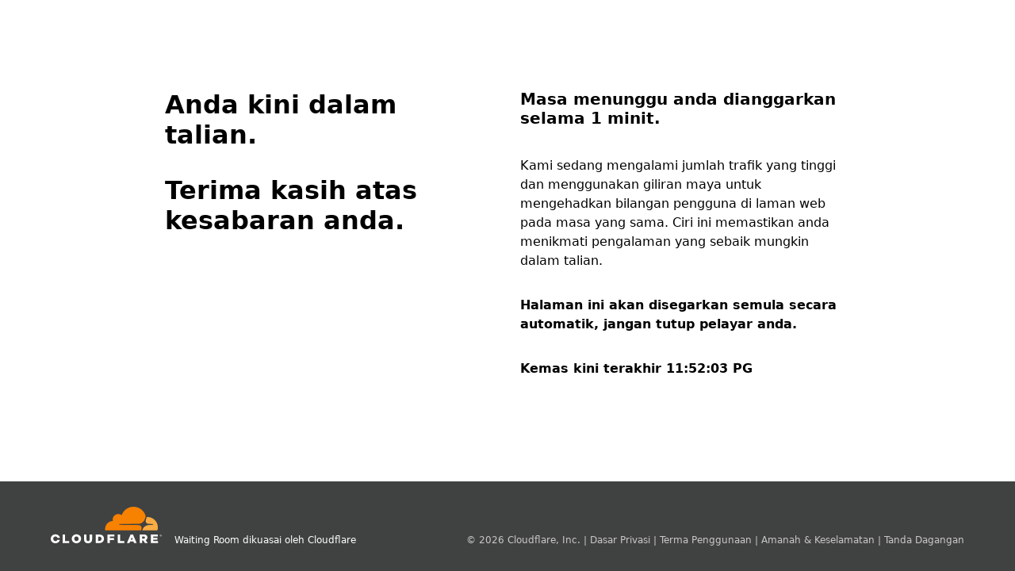

--- FILE ---
content_type: text/html; charset=utf-8
request_url: https://app.pandai.org/video/watch/6xtuZtBV0kU/KSSR-2022-Y1-BI-03-14
body_size: 3770
content:
<!DOCTYPE html>
<html>
  <head>
    <title>Waiting Room dikuasai oleh Cloudflare</title>
    <meta name="viewport" content="width=device-width, initial-scale=1" />
    <style type="text/css">
      * {
        box-sizing: border-box;
      }

      html,
      body,
      #wrapper {
        padding: 0;
        margin: 0;
        height: 100%;
      }

      html {
        direction: ltr;
      }

      #wrapper {
        display: flex;
        flex-direction: column;
        width: 100%;
      }

      body {
        font-family: system-ui, -apple-system, BlinkMacSystemFont, Segoe UI, Roboto,
          Helvetica Neue, Arial, Noto Sans, sans-serif, Apple Color Emoji,
          Segoe UI Emoji, Segoe UI Symbol, Noto Color Emoji;
        font-size: 1rem;
        margin: 0;
        padding: 0;
      }

      main {
        flex: 1;
      }

      main .content-container {
        max-width: 64rem;
      }

      .center {
        height: 100%;
        display: flex;
        align-items: center;
      }

      .content-container {
        width: 100%;
        min-width: 25rem;
        margin: 0 auto;
        padding: 2rem 4rem;
        display: flex;
        text-align: left;
      }

      @media (max-width: 900px) {
        .content-container {
          flex-direction: column;
          padding: 2rem 2rem;
        }
      }

      main .content-container section {
        flex: 1 0 0;
        display: flex;
        flex-direction: column;
        margin: 1rem;
      }

      footer {
        background: #404242;
        color: white;
        font-size: 0.75rem;
        direction: ltr;
        min-width: 25rem;
      }

      footer .content-container {
        justify-content: space-between;
      }

      p {
        line-height: 1.5;
      }

      h1 {
        font-size: 2rem;
        margin: 0 0 2rem 0;
      }

      h2 {
        font-size: 1.25rem;
        margin: 0 0 1.25rem 0;
      }

      .links {
        color: #cac8c8;
        margin-top: 1rem;
        display: flex;
        align-items: flex-end;
      }

      .links a,
      .links a:visited {
        text-decoration: none;
        color: #cac8c8;
      }

      .logo {
        display: flex;
        align-items: flex-end;
      }

      .logo .cloudflare-logo {
        width: 8.75rem;
        margin-right: 1rem;
      }
    </style>
  </head>

  <body>
    <div id="wrapper">
      <main>
        <div class="center">
          <section class="content-container">


            <section>
              <h1>
                Anda kini dalam talian.
              </h1>
              <h1>
                Terima kasih atas kesabaran anda.
              </h1>
            </section>
            <section>
              <h2 id="waitTime">
              </h2>
              <p>
                Kami sedang mengalami jumlah trafik yang tinggi dan menggunakan giliran maya untuk mengehadkan bilangan pengguna di laman web pada masa yang sama. Ciri ini memastikan anda menikmati pengalaman yang sebaik mungkin dalam talian.
              </p>

              <p>
                <strong>
                    Halaman ini akan disegarkan semula secara automatik, jangan tutup pelayar anda.
                </strong>
              </p>
              <p>
                <strong>
                    Kemas kini terakhir
                  <span id="last-updated"></span>
                </strong>
              </p>
            </section>
          </section>
        </div>
      </main>
      <footer>
        <div class="center">
          <section class="content-container">
            <section class="logo">
              <div class="cloudflare-logo">
                <svg
                  version="1.1"
                  id="Layer_1"
                  xmlns="http://www.w3.org/2000/svg"
                  xmlns:xlink="http://www.w3.org/1999/xlink"
                  x="0px"
                  y="0px"
                  viewBox="0 0 2572.531 854.222"
                  style="enable-background: new 0 0 2572.531 854.222"
                  xml:space="preserve"
                >
                  <style type="text/css">
                    .st0 {
                      fill: #f78100;
                    }

                    .st1 {
                      fill: #fbac42;
                    }

                    .st2 {
                      fill: #ffffff;
                    }

                    .st3 {
                      fill: #f8fbfb;
                    }

                    .st4 {
                      fill: #4e4e4e;
                    }

                    .st5 {
                      fill: #fcad32;
                    }

                    .st6 {
                      fill: #747474;
                    }
                  </style>
                  <g>
                    <g>
                      <path
                        class="st0"
                        d="M2093.89,545.07l6.251-21.622c7.449-25.73,4.677-49.514-7.824-66.989
			c-11.499-16.098-30.664-25.573-53.938-26.674l-440.852-5.622c-2.968-0.157-5.425-1.494-6.938-3.695
			c-1.533-2.26-1.887-5.17-0.944-7.961c1.455-4.344,5.759-7.627,10.241-7.823l444.941-5.641
			c52.777-2.418,109.919-45.249,129.929-97.476l25.376-66.301c0.699-1.805,1.014-3.718,1.001-5.636
			c-0.007-1.047-0.083-2.096-0.313-3.13C2171.985,96.906,2056.347,0,1918.065,0c-127.413,0-235.602,82.242-274.403,196.544
			c-25.042-18.792-57.082-28.777-91.52-25.337c-61.131,6.074-110.252,55.293-116.326,116.425
			c-1.592,15.863-0.295,31.175,3.361,45.563c-99.854,2.909-179.934,84.719-179.934,185.281c0,9.101,0.688,18.044,1.965,26.791
			c0.629,4.246,4.207,7.43,8.492,7.43l813.891,0.098c0.081,0,0.152-0.037,0.232-0.038
			C2088.48,552.653,2092.576,549.573,2093.89,545.07z"
                      />
                      <path
                        class="st1"
                        d="M2240.755,240.122c-4.089,0-8.158,0.118-12.207,0.315c-0.668,0.035-1.303,0.197-1.912,0.41
			c-2.114,0.741-3.796,2.453-4.437,4.681l-17.337,59.873c-7.45,25.73-4.678,49.495,7.823,66.969
			c11.499,16.118,30.664,25.573,53.937,26.674l93.977,5.641c2.772,0.137,5.209,1.474,6.703,3.636c1.572,2.28,1.926,5.209,0.982,8
			c-1.474,4.344-5.759,7.627-10.221,7.823l-97.653,5.641c-53.014,2.438-110.154,45.249-130.165,97.476l-7.057,18.438
			c-1.284,3.336,1.106,6.889,4.635,7.064c0.089,0.004,0.169,0.033,0.26,0.033h336.006c4.01,0,7.587-2.615,8.668-6.467
			c5.838-20.757,8.944-42.634,8.944-65.259C2481.702,347.996,2373.828,240.122,2240.755,240.122z"
                      />
                    </g>
                    <path
                      class="st2"
                      d="M2550.811,695.031c-12.01,0-21.74-9.71-21.74-21.72c0-11.951,9.73-21.661,21.74-21.661
		c11.991,0,21.72,9.71,21.72,21.661C2572.531,685.321,2562.802,695.031,2550.811,695.031 M2550.811,655.659
		c-9.612,0-17.415,7.922-17.415,17.651c0,9.789,7.804,17.71,17.415,17.71c9.592,0,17.396-7.922,17.396-17.71
		C2568.207,663.581,2560.403,655.659,2550.811,655.659 M2561.779,684.77h-5.15l-4.324-8.334h-5.819v8.275h-4.501v-23.882h11.46
		c5.032,0,8.216,3.067,8.216,7.804c0,3.42-1.985,6.172-4.973,7.253L2561.779,684.77z M2553.504,672.288
		c1.867,0,3.715-0.963,3.715-3.656c0-2.713-1.435-3.656-3.715-3.656h-7.018v7.312H2553.504z"
                    />
                    <polygon
                      class="st2"
                      points="276.215,649.424 331.862,649.424 331.862,801.446 429.101,801.446 429.101,850.194 276.215,850.194 	
		"
                    />
                    <path
                      class="st2"
                      d="M486.732,750.387v-0.57c0-57.652,46.467-104.414,108.424-104.414s107.835,46.192,107.835,103.844v0.57
		c0,57.652-46.467,104.395-108.404,104.395C532.629,854.212,486.732,808.039,486.732,750.387 M646.204,750.387v-0.57
		c0-28.973-20.934-54.212-51.618-54.212c-30.408,0-50.773,24.669-50.773,53.642v0.57c0,28.973,20.934,54.212,51.342,54.212
		C625.84,804.029,646.204,779.361,646.204,750.387"
                    />
                    <path
                      class="st2"
                      d="M771.099,762.145V649.416h56.512v111.589c0,28.973,14.624,42.733,36.993,42.733
		c22.369,0,36.993-13.19,36.993-41.298V649.416h56.512V760.71c0,64.827-36.993,93.211-94.075,93.211
		C806.951,853.921,771.099,824.967,771.099,762.145"
                    />
                    <path
                      class="st2"
                      d="M1043.266,649.434h77.446c71.706,0,113.299,41.298,113.299,99.225v0.59
		c0,57.927-42.163,100.955-114.439,100.955h-76.306V649.434z M1121.577,800.866c33.278,0,55.352-18.359,55.352-50.772v-0.57
		c0-32.118-22.074-50.772-55.352-50.772h-22.664v102.115H1121.577z"
                    />
                    <polygon
                      class="st2"
                      points="1314.882,649.424 1475.493,649.424 1475.493,698.192 1370.529,698.192 1370.529,732.315 
		1465.468,732.315 1465.468,778.488 1370.529,778.488 1370.529,850.194 1314.882,850.194 	"
                    />
                    <polygon
                      class="st2"
                      points="1552.924,649.424 1608.571,649.424 1608.571,801.446 1705.811,801.446 1705.811,850.194 
		1552.924,850.194 	"
                    />
                    <path
                      class="st2"
                      d="M1851.218,647.991h53.622l85.485,202.205h-59.657l-14.644-35.853h-77.446l-14.329,35.853h-58.517
		L1851.218,647.991z M1899.966,771.04l-22.369-57.082l-22.664,57.082H1899.966z"
                    />
                    <path
                      class="st2"
                      d="M2061.997,649.42h94.94c30.703,0,51.912,8.04,65.397,21.799c11.774,11.479,17.789,26.968,17.789,46.762v0.57
		c0,30.683-16.354,51.048-41.298,61.662l47.902,69.996h-64.256l-40.433-60.817h-24.394v60.817h-55.647V649.42z M2154.363,745.795
		c18.929,0,29.838-9.179,29.838-23.804v-0.57c0-15.784-11.479-23.804-30.133-23.804h-36.423v48.177H2154.363z"
                    />
                    <polygon
                      class="st2"
                      points="2320.411,649.424 2481.888,649.424 2481.888,696.757 2375.488,696.757 2375.488,727.145 
		2471.863,727.145 2471.863,771.038 2375.488,771.038 2375.488,802.881 2483.323,802.881 2483.323,850.194 2320.411,850.194 	"
                    />
                    <path
                      class="st2"
                      d="M154.381,773.925c-7.784,17.573-24.197,30.094-45.977,30.094c-30.408,0-51.342-25.239-51.342-54.212v-0.57
		c0-28.973,20.364-53.642,50.772-53.642c22.919,0,40.374,14.094,47.745,33.278h58.655c-9.396-47.785-51.381-83.461-105.83-83.461
		C46.447,645.412,0,692.155,0,749.807v0.57c0,57.652,45.878,103.845,107.835,103.845c52.993,0,94.41-34.32,105.339-80.296H154.381z"
                    />
                  </g>
                </svg>
              </div>
              <span class="waitingrooms-text">
                Waiting Room dikuasai oleh Cloudflare
              </span>
            </section>
            <section class="links">
              <span>
                &#169;
                <span id="year"></span>
                Cloudflare, Inc. |
                <a target="_blank" href="https://www.cloudflare.com/privacypolicy">
                  Dasar Privasi
                </a>
                |
                <a target="_blank" href="https://www.cloudflare.com/website-terms">
                  Terma Penggunaan
                </a>
                |
                <a target="_blank" href="https://www.cloudflare.com/trust-hub/abuse-approach">
                  Amanah &amp; Keselamatan
                </a>
                |
                <a target="_blank" href="https://www.cloudflare.com/trademark">
                  Tanda Dagangan
                </a>
              </span>
            </section>
          </section>
        </div>
      </footer>
    </div>
    <script>
      var date = new Date();
      document.getElementById('year').innerText = date.getFullYear();
      document.getElementById(
        'last-updated'
      ).innerText = date.toLocaleTimeString("ms-MY");


      var minutes = parseInt( 1 , 10);
      var time = document.getElementById('waitTime');

      if ( minutes < 2) {
        time.innerText = "Masa menunggu anda dianggarkan selama 1 minit."
      } else if (minutes < 60) {
        time.innerText = "Masa menunggu anda dianggarkan selama 1 minit."
      } else if (minutes === 60) {
        time.innerText = "Masa menunggu anda dianggarkan selama 0 jam."
      } else if (minutes < 120 && (minutes % 60 === 1)) {
        time.innerText = "Masa menunggu anda dianggarkan selama 0 jam dan 1 minit."
      } else if (minutes < 120) {
        time.innerText = "Masa menunggu anda dianggarkan selama 0 jam dan 1 minit."
      } else if (minutes > (60 * 4)) {
        time.innerText = "Masa menunggu anda dianggarkan selama lebih daripada 4 jam."
      } else if (minutes % 60 === 0) {
        time.innerText = "Masa menunggu anda dianggarkan selama 0 jam."
      } else {
        time.innerText = "Masa menunggu anda dianggarkan selama 0 jam dan 1 minit."
      }
    </script>
  </body>
</html>